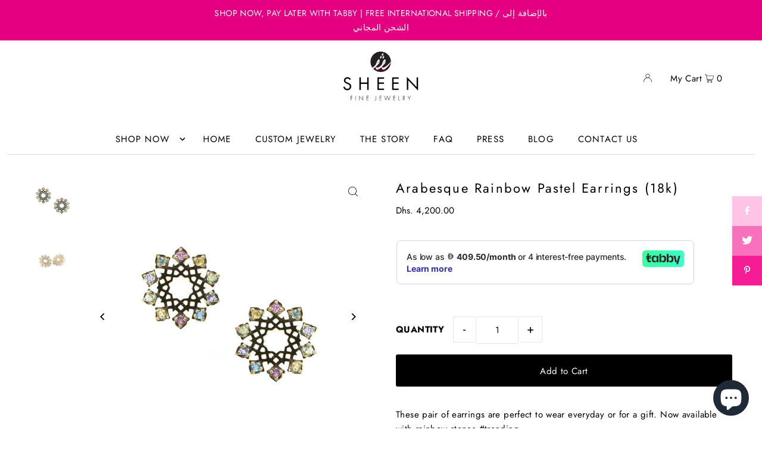

--- FILE ---
content_type: text/plain; charset=utf-8
request_url: https://checkout.tabby.ai/widgets/api/web
body_size: 5
content:
{"aid":"018b32b7-2a52-921b-a0ed-846b46da878b","experiments":{"entity_id":"3e8f6366-dbb8-4f6b-8dbb-e89162189454"}}

--- FILE ---
content_type: image/svg+xml
request_url: https://cdn.shopify.com/s/files/1/0059/3516/9603/files/popup_close_btn.svg?v=1615207026
body_size: -644
content:
<svg xmlns="http://www.w3.org/2000/svg" width="25.999" height="25.999" viewBox="0 0 25.999 25.999"><defs><style>.a{fill:#161615;}</style></defs><g transform="translate(-1576.087 -639.891)"><rect class="a" width="35.654" height="1.114" rx="0.557" transform="translate(1576.875 639.891) rotate(45)"/><rect class="a" width="35.654" height="1.114" rx="0.557" transform="translate(1576.087 665.102) rotate(-45)"/></g></svg>